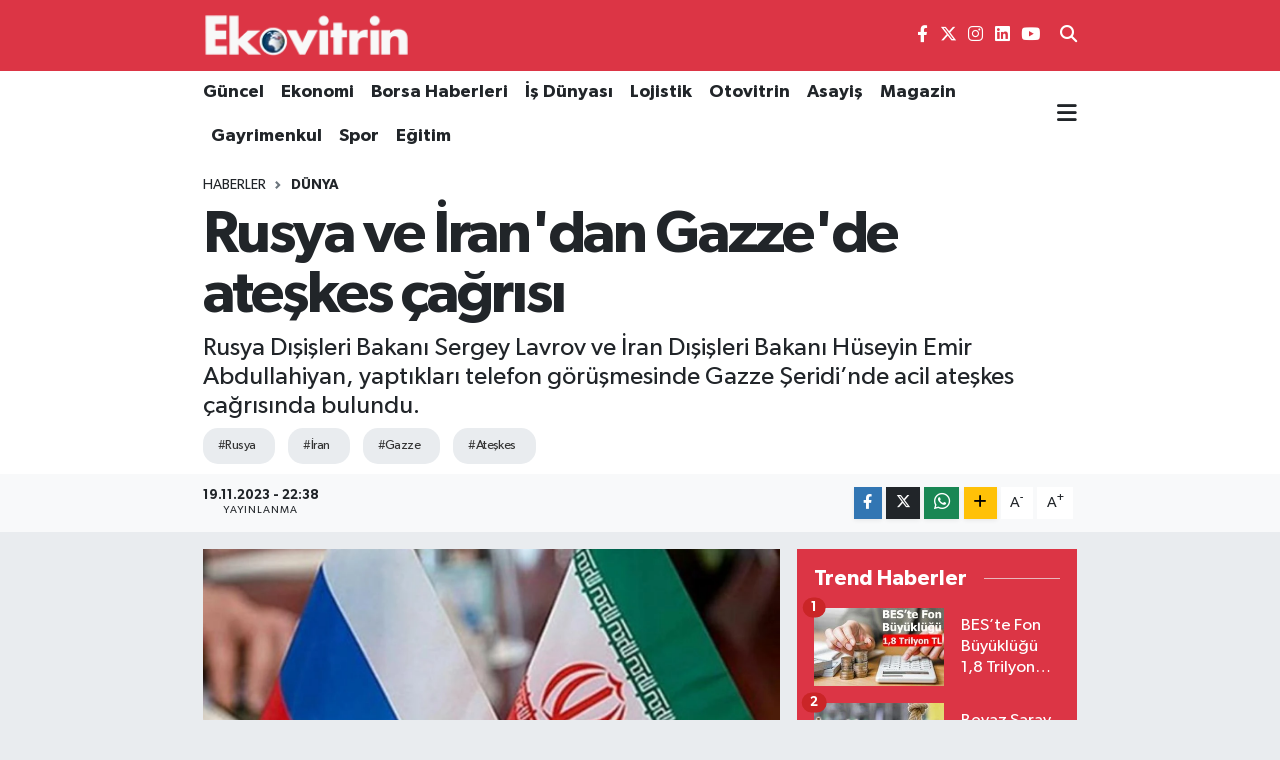

--- FILE ---
content_type: text/html; charset=utf-8
request_url: https://www.google.com/recaptcha/api2/aframe
body_size: -85
content:
<!DOCTYPE HTML><html><head><meta http-equiv="content-type" content="text/html; charset=UTF-8"></head><body><script nonce="FxYjC1xy7Yi3SMG-gr34ng">/** Anti-fraud and anti-abuse applications only. See google.com/recaptcha */ try{var clients={'sodar':'https://pagead2.googlesyndication.com/pagead/sodar?'};window.addEventListener("message",function(a){try{if(a.source===window.parent){var b=JSON.parse(a.data);var c=clients[b['id']];if(c){var d=document.createElement('img');d.src=c+b['params']+'&rc='+(localStorage.getItem("rc::a")?sessionStorage.getItem("rc::b"):"");window.document.body.appendChild(d);sessionStorage.setItem("rc::e",parseInt(sessionStorage.getItem("rc::e")||0)+1);localStorage.setItem("rc::h",'1769069875536');}}}catch(b){}});window.parent.postMessage("_grecaptcha_ready", "*");}catch(b){}</script></body></html>